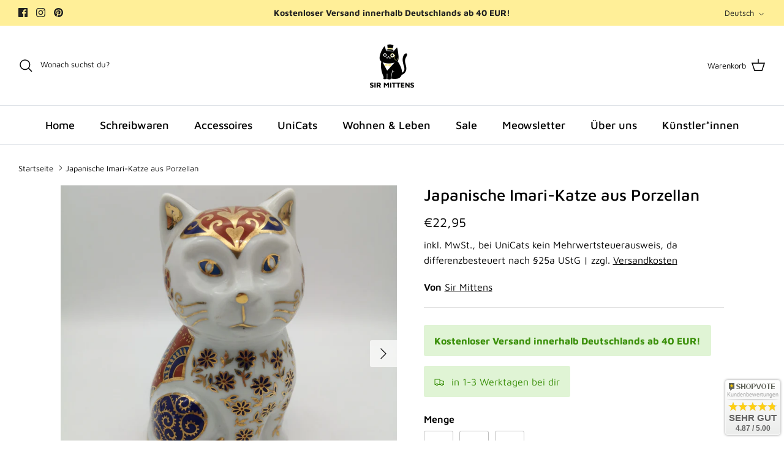

--- FILE ---
content_type: text/html; charset=UTF-8
request_url: https://widgets.shopvote.de/return.php?shopid=18440&type=1&src=https&lang=de
body_size: 415
content:
{"ratingvalue":"4.87","ratingword":"SEHR GUT","ratingcount":22,"ratingname":"sirmittens.com","ratingurl":"https:\/\/www.sirmittens.com","starshtml":"","criteriacount":"","sealcolor":"blue","font_size":"15","y_correct":"5","mb_correct":"2","reviewpage":"\/bewertung_sirmittens_com_18440.html","repHTML":"<div class=\"sv-badget-98x98-value\">4.87 \/ 5.00<\/div>","repHTMLbottom":"<div class=\"sv-rbadge-rb1fxb-stars\"><div style=\"width: 173px; margin: auto;\"><div style=\"width:173px;background:url(https:\/\/img.shopvote.de\/stars-gray.png) 0 0 repeat-x;\">\n\t\t\t\t\t\t<div style=\"width: 97% ;height:36px;background:url(https:\/\/img.shopvote.de\/stars-gold.png) 0 0 repeat-x;\"><\/div>\n\t\t\t\t\t<\/div>\n\t\t\t\t<\/div><\/div><div class=\"sv-rbadge-rb1fxb-count\"><span class=\"sv-rbadge-rb1fxb-word\"><strong>SEHR GUT<\/strong><\/span> <span class=\"sv-rbadge-rb1fxb-value\">(4.87 \/ 5)<\/span><br><span>22<\/span> Bewertungen bei SHOPVOTE<\/div><\/span><\/span>","SDAutoCode":0,"activeStars":1,"responsive":"0","calledtype":"1","headword":"Kundenbewertungen","titleword":"Bewertungsprofil ansehen"}